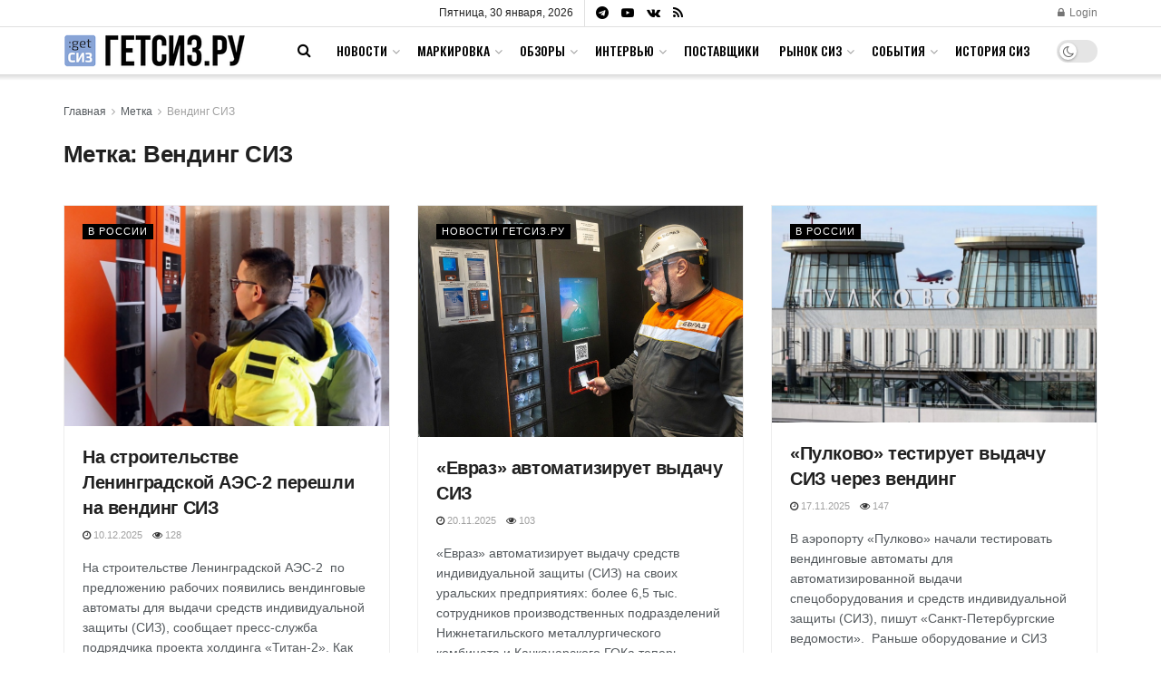

--- FILE ---
content_type: text/html; charset=utf-8
request_url: https://aflt.market.yandex.ru/widgets/service?appVersion=0d8dbe6f4fac7b9ddfe505f9ff9c4a2dcd45dbc2
body_size: 492
content:

        <!DOCTYPE html>
        <html>
            <head>
                <title>Виджеты, сервисная страница!</title>

                <script type="text/javascript" src="https://yastatic.net/s3/market-static/affiliate/2393a198fd495f7235c2.js" nonce="lYVSiPALTs03mqtkWGOhNA=="></script>

                <script type="text/javascript" nonce="lYVSiPALTs03mqtkWGOhNA==">
                    window.init({"browserslistEnv":"legacy","page":{"id":"affiliate-widgets:service"},"request":{"id":"1769787419742\u002F93ba524b5ef24f1a51507bbe9c490600\u002F1"},"metrikaCounterParams":{"id":45411513,"clickmap":true,"trackLinks":true,"accurateTrackBounce":true}});
                </script>
            </head>
        </html>
    